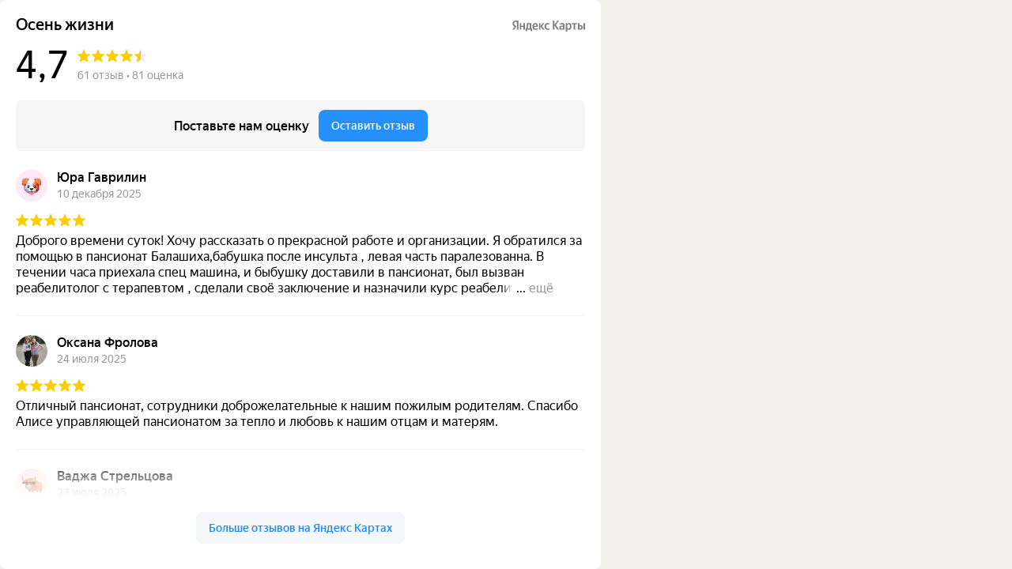

--- FILE ---
content_type: text/html; charset=utf-8
request_url: https://yandex.ru/maps-reviews-widget/203957056207?comments
body_size: 4325
content:
<!doctype html><html data-reactroot=""><head><script nonce="FHdpqKkrKb6By/yop/C6Ww==">(function(m,e,t,r,i,k,a){m[i]=m[i]||function(){(m[i].a=m[i].a||[]).push(arguments)};m[i].l=1*new Date();k=e.createElement(t),a=e.getElementsByTagName(t)[0],k.async=1,k.src=r,a.parentNode.insertBefore(k,a)})(window, document, "script", "https://mc.yandex.ru/metrika/tag.js", "ym");ym(57020224, "init", {clickmap:true,trackLinks:true,accurateTrackBounce:true});</script><meta charSet="utf-8"/><meta name="robots" content="noindex"/><title>Org Badge</title><meta name="viewport" content="width=device-width,minimum-scale=1.0"/><link rel="canonical" href="https://yandex.ru/maps/org/osen_zhizni/203957056207/reviews"/><style nonce="FHdpqKkrKb6By/yop/C6Ww==">@font-face{font-family:YS Text;src:url(https://yastatic.net/islands/_/bIx8jOfCEfR-mECoDUEZywDBuHA.woff) format("woff");font-weight:400}@font-face{font-family:YS Text;src:url(https://yastatic.net/islands/_/SmqPmIMEXrW4lOY8QrhTUVDbrro.woff) format("woff");font-weight:500}*{font-family:YS Text,sans-serif;margin:0;padding:0;text-decoration:none;list-style:none}body,html{width:100%;height:100%}body{font-size:14px;background:#f3f1ed;overflow:hidden}#root,.logo{height:100%}.logo{display:block;width:100%;object-fit:contain;object-position:center}.badge{-moz-box-sizing:border-box;box-sizing:border-box;min-width:300px;max-width:760px;height:100vh;padding:20px 20px 32px;display:-webkit-box;display:-webkit-flex;display:flex;-webkit-box-orient:vertical;-webkit-box-direction:normal;-webkit-flex-direction:column;flex-direction:column;border-radius:8px}.mini-badge{position:relative;-webkit-box-flex:0;-webkit-flex:none;flex:none}.mini-badge__org-name{display:block;margin-right:110px;white-space:nowrap;overflow:hidden;text-overflow:ellipsis;font-size:20px;text-decoration:none;margin-bottom:12px;line-height:23px}.mini-badge__logo{opacity:.5;position:absolute;top:6px;right:0;width:92px;height:14px}.mini-badge__logo:hover{opacity:1}.mini-badge__rating-info{display:-webkit-box;display:-webkit-flex;display:flex;-webkit-box-align:center;-webkit-align-items:center;align-items:center;margin-bottom:16px}.mini-badge__stars-count{font-size:48px;margin-right:12px;line-height:56px}.mini-badge__stars{margin-bottom:8px}.mini-badge__rating{font-size:14px}.stars-list{display:-webkit-box;display:-webkit-flex;display:flex;-webkit-box-pack:justify;-webkit-justify-content:space-between;justify-content:space-between;width:88px}.stars-list__star{width:16px;height:16px}.mini-badge{display:block;-moz-box-sizing:border-box;box-sizing:border-box}.mini-badge__wrapper{margin:auto}.mini-badge__stars{width:88px}.mini-badge__org-name{font-weight:500}.badge{background:#fff}.badge,.mini-badge,.mini-badge__org-name{color:#000}.stars-list__star{background:url(https://yastatic.net/s3/front-maps-static/maps-front-org-badge-api/22/out/assets/_/178df0f18f6025c2e764130c7d1ac463.svg) no-repeat 50%/cover}.stars-list__star._half{background-image:url(https://yastatic.net/s3/front-maps-static/maps-front-org-badge-api/22/out/assets/_/a53d90b8e3365aa721fcf6939fa3f81a.svg)}.stars-list__star._empty{background-image:url(https://yastatic.net/s3/front-maps-static/maps-front-org-badge-api/22/out/assets/_/ee15bab6241eec6618f0f5720fa6daa9.svg)}.logo{background:url(https://yastatic.net/s3/front-maps-static/maps-front-org-badge-api/22/out/assets/_/19f91a9bfe2992c3557394b1b82b934e.svg) no-repeat 50%/contain}.mini-badge__rating{color:#999}.badge__comments{overflow:hidden;margin-bottom:16px}.badge__more-reviews-link{-moz-box-sizing:border-box;box-sizing:border-box;display:inline-block;padding:12px 16px;line-height:16px;border-radius:8px;margin:auto;text-align:center;font-weight:500}.badge__more-reviews-link-wrap{position:relative;text-align:center}.badge__more-reviews-link-wrap:after{position:absolute;content:"";left:0;right:0;top:-16px;-webkit-transform:translateY(-100%);transform:translateY(-100%);height:60px}.comment{padding:24px 0}.comment__header{display:-webkit-box;display:-webkit-flex;display:flex;margin-bottom:16px;height:40px}.comment__photo{height:40px;width:40px;border-radius:100%;margin-right:12px;text-align:center;line-height:40px;font-size:16px;color:#fff}.comment__photo._icon_1{background:#b37db3}.comment__photo._icon_2{background:#f29d61}.comment__photo._icon_3{background:#50c0e6}.comment__photo._icon_4{background:#6ca632}.comment__photo._icon_5{background:#f285aa}.comment__photo._icon_6{background:#8585cc}.comment__photo._icon_7{background:#5798d9}.comment__name{font-size:16px;margin-bottom:2px;font-weight:500;line-height:20px}.comment__date{color:#999;line-height:16px}.comment__stars{margin-bottom:8px}.comment__text{max-height:80px;font-size:16px;line-height:20px;overflow:hidden;position:relative}.comment__read-more{padding:0 40px 0 20px;z-index:1;position:absolute;right:0;bottom:0;text-align:right}.comment__read-more>a{color:#888}.comment{border-bottom:1px solid #f6f6f6}.comment__read-more{background:-webkit-linear-gradient(left,hsla(0,0%,100%,0),#fff 15px);background:linear-gradient(90deg,hsla(0,0%,100%,0) 0,#fff 15px)}.comment__read-more>a{color:#999}.comment__read-more>a:hover{color:grey}.badge__more-reviews-link{color:#198cff;background:#f5f7fa}.badge__more-reviews-link:hover{background:#e9eef3}.badge__more-reviews-link-wrap:after{background:-webkit-gradient(linear,left top,left bottom,from(hsla(0,0%,100%,0)),to(#fff));background:-webkit-linear-gradient(top,hsla(0,0%,100%,0),#fff);background:linear-gradient(180deg,hsla(0,0%,100%,0),#fff)}.badge__form{-moz-box-sizing:border-box;box-sizing:border-box;display:-webkit-box;display:-webkit-flex;display:flex;-webkit-box-align:center;-webkit-align-items:center;align-items:center;-webkit-box-pack:center;-webkit-justify-content:center;justify-content:center;-webkit-flex-wrap:wrap;flex-wrap:wrap;border-radius:6px;padding:6px;-webkit-box-flex:0;-webkit-flex:none;flex:none;font-weight:500}.badge__form-text{margin:6px;font-size:16px;white-space:nowrap}.badge__form._without-comments{margin-bottom:56px}.badge__link-to-map{margin:6px;padding:12px 16px;line-height:16px;border-radius:8px;-webkit-transition:background-color .1s ease-out;transition:background-color .1s ease-out}.badge__form{background:#f6f6f6}.badge__link-to-map{background:#258ffb;color:#fff}.badge__link-to-map:hover{background:#1a6df2}.mini-badge__rating{color:#999}.mini-badge__org-name:hover,.mini-badge__rating:hover{color:#1a6df2}</style></head><body><div class="badge"><div class="mini-badge"><a href="https://yandex.ru/maps/org/osen_zhizni/203957056207?utm_source=maps-reviews-widget&amp;utm_medium=reviews&amp;utm_content=org-name" target="_blank" class="mini-badge__org-name">Осень жизни</a><div class="mini-badge__rating-info"><p class="mini-badge__stars-count">4,7</p><div><div class="mini-badge__stars"><ul class="stars-list"><li class="stars-list__star"></li><li class="stars-list__star"></li><li class="stars-list__star"></li><li class="stars-list__star"></li><li class="stars-list__star _half"></li></ul></div><a class="mini-badge__rating" target="_blank" href="https://yandex.ru/maps/org/osen_zhizni/203957056207/reviews?utm_source=maps-reviews-widget&amp;utm_medium=reviews&amp;utm_content=rating">61 отзыв • 81 оценка</a></div></div><div class="mini-badge__logo"><a href="https://yandex.ru/maps?utm_source=maps-reviews-widget&amp;utm_medium=reviews&amp;utm_content=logo" target="_blank" class="logo"></a></div></div><div class="badge__form"><p class="badge__form-text">Поставьте нам оценку</p><a href="https://yandex.ru/maps/org/osen_zhizni/203957056207/reviews?utm_source=maps-reviews-widget&amp;utm_medium=reviews&amp;utm_content=add_review&amp;add-review" class="badge__link-to-map" target="_blank">Оставить отзыв</a></div><div class="badge__comments"><div class="comment"><div class="comment__header"><img src="https://avatars.mds.yandex.net/get-yapic/27503/0d-7/islands-68" alt="" class="comment__photo"/><div class="comment__name-n-date"><p class="comment__name">Юра Гаврилин</p><p class="comment__date">10 декабря 2025</p></div></div><div class="comment__stars"><ul class="stars-list"><li class="stars-list__star"></li><li class="stars-list__star"></li><li class="stars-list__star"></li><li class="stars-list__star"></li><li class="stars-list__star"></li></ul></div><p class="comment__text">Доброго времени суток!
Хочу рассказать о прекрасной работе и организации.
Я обратился за помощью в пансионат Балашиха,бабушка после инсульта , левая часть паралезованна.
В течении часа приехала спец машина, и быбушку доставили в пансионат, был вызван реабелитолог с терапевтом , сделали своё заключение и назначили курс реабелитации.
Через 5 месяцев мая бабушка встала на ноги, и сейчас опять может радоваться жизнью.
Спасибо вам большое за ваш труд , и ваше тепло словами все не передать.
Всем буду рекомендовать только вас !
</p></div><div class="comment"><div class="comment__header"><img src="https://avatars.mds.yandex.net/get-yapic/37154/3Ti1wML2W6OBhKaa3XyZhrGPJgM-1/islands-68" alt="" class="comment__photo"/><div class="comment__name-n-date"><p class="comment__name">Оксана Фролова</p><p class="comment__date">24 июля 2025</p></div></div><div class="comment__stars"><ul class="stars-list"><li class="stars-list__star"></li><li class="stars-list__star"></li><li class="stars-list__star"></li><li class="stars-list__star"></li><li class="stars-list__star"></li></ul></div><p class="comment__text">Отличный пансионат, сотрудники доброжелательные к нашим пожилым родителям. Спасибо Алисе управляющей пансионатом за тепло и любовь к нашим отцам и матерям. </p></div><div class="comment"><div class="comment__header"><img src="https://avatars.mds.yandex.net/get-yapic/45131/0y-4/islands-68" alt="" class="comment__photo"/><div class="comment__name-n-date"><p class="comment__name">Ваджа Стрельцова</p><p class="comment__date">23 июля 2025</p></div></div><div class="comment__stars"><ul class="stars-list"><li class="stars-list__star"></li><li class="stars-list__star"></li><li class="stars-list__star"></li><li class="stars-list__star"></li><li class="stars-list__star"></li></ul></div><p class="comment__text"> 

Очень хорошее место для пожилых людей и тех, кому нужен особый уход. Персонал внимательный, кормят вкусно, в комнатах чисто и уютно. Бабушка жила здесь несколько месяцев – видно, что ей комфортно: занимается с другими постояльцами, гуляет, чувствует себя под присмотром.  

Главное – здесь действительно заботятся, а не просто выполняют обязанности. Если ищете надежный пансионат для близкого человека, советую &quot;Осень жизни&quot;. Спасибо за доброе отношение!  

5/5🌟</p></div><div class="comment"><div class="comment__header"><img src="https://avatars.mds.yandex.net/get-yapic/39249/e0aLLTpfOjerIZ5tLphx2itPjFA-1/islands-68" alt="" class="comment__photo"/><div class="comment__name-n-date"><p class="comment__name">Сергей А.</p><p class="comment__date">24 июля 2025</p></div></div><div class="comment__stars"><ul class="stars-list"><li class="stars-list__star"></li><li class="stars-list__star"></li><li class="stars-list__star"></li><li class="stars-list__star"></li><li class="stars-list__star"></li></ul></div><p class="comment__text">Когда сами уже не могли справляться с мамой (деменция и опухоль в голове), по рекомендации друзей привезли ее в пансионат в Салтыковке. За 9 месяцев Аниса и Назира стали для нас как родные, в любое время им можно позвонить, приехать. Мама всегда накормлена, в чистой одежде и все члены нашей семьи могут быть за нее спокойны. Спасибо вам большое за ваш труд!</p></div><div class="comment"><div class="comment__header"><img src="https://avatars.mds.yandex.net/get-yapic/53031/0a-1/islands-68" alt="" class="comment__photo"/><div class="comment__name-n-date"><p class="comment__name">Сергей Прозоровский</p><p class="comment__date">23 июля 2025</p></div></div><div class="comment__stars"><ul class="stars-list"><li class="stars-list__star"></li><li class="stars-list__star"></li><li class="stars-list__star"></li><li class="stars-list__star"></li><li class="stars-list__star"></li></ul></div><p class="comment__text">Так сложились обстоятельства, что пришлось привезти сюда маму. Решение это нам далось очень сложно, долго не могли свыкнуться с мыслью, что маме необходим более профессиональный уход, чем можем дать мы сами. Но теперь, когда мама в этом пансионате уже 10 месяцев, с уверенностью утверждаю, что мы сделали все правильно. Место хорошее, с нами рядом, поэтому есть возможность навещать часто (пару раз в неделю), люди, которые там работают замечательные. Если честно, иногда даже не понимаю, откуда они берут столько сил и терпения… Это такой тяжелый труд. И когда бы мы не приехали, всегда тут чистота, порядок и забота.
Мы очень благодарны этим неравнодушным и высокопрофессиональным людям. Дай Бог им здоровья, сил и терпения! Спасибо большое!</p></div><script nonce="FHdpqKkrKb6By/yop/C6Ww==">window.onload=window.onresize=function(){
                        document.querySelectorAll('.comment__text').forEach(function(el){
                            var c=el.childNodes[1];
                            if(el.scrollHeight > 80 && !c){
                                var rm=document.createElement('p');
                                rm.classList.add('comment__read-more');
                                rm.innerHTML='... <a target="_blank" href=https://yandex.ru/maps/org/osen_zhizni/203957056207/reviews?utm_source=maps-reviews-widget&utm_medium=reviews&utm_content=read-more>ещё</a>';
                                el.appendChild(rm);
                            }
                            if(el.scrollHeight <= 80 && c){
                                el.removeChild(c);
                            }
                        })
                    }</script></div><div class="badge__more-reviews-link-wrap"><a target="_blank" href="https://yandex.ru/maps/org/osen_zhizni/203957056207/reviews?utm_source=maps-reviews-widget&amp;utm_medium=reviews&amp;utm_content=more-reviews" class="badge__more-reviews-link">Больше отзывов на Яндекс Картах</a></div></div><noscript><div><img src="https://mc.yandex.ru/watch/57020224" style="display:block;position:absolute;left:-9999px" alt=""/></div></noscript></body></html>

--- FILE ---
content_type: image/svg+xml
request_url: https://yastatic.net/s3/front-maps-static/maps-front-org-badge-api/22/out/assets/_/a53d90b8e3365aa721fcf6939fa3f81a.svg
body_size: 25
content:
<svg xmlns="http://www.w3.org/2000/svg" viewBox="0 0 12 12" width="12" height="12"><path fill="#FC0" fill-rule="evenodd" d="M6 .057a.479.479 0 0 0 -.435.292l-1.483 3.486 -3.61.296a.48.48 0 0 0 -.255.857L3.031 7.121l-.943 3.766a.48.48 0 0 0.715.527L6 9.427V.057z"/><path fill="#ededed" fill-rule="evenodd" d="M6 .057a.479.479 0 0 1 .435.292l1.483 3.486 3.61.296a.48.48 0 0 1 -.255.857L9.031 7.121l.943 3.766a.48.48 0 0 1-.715.527L6 9.427V.057z"/></svg>